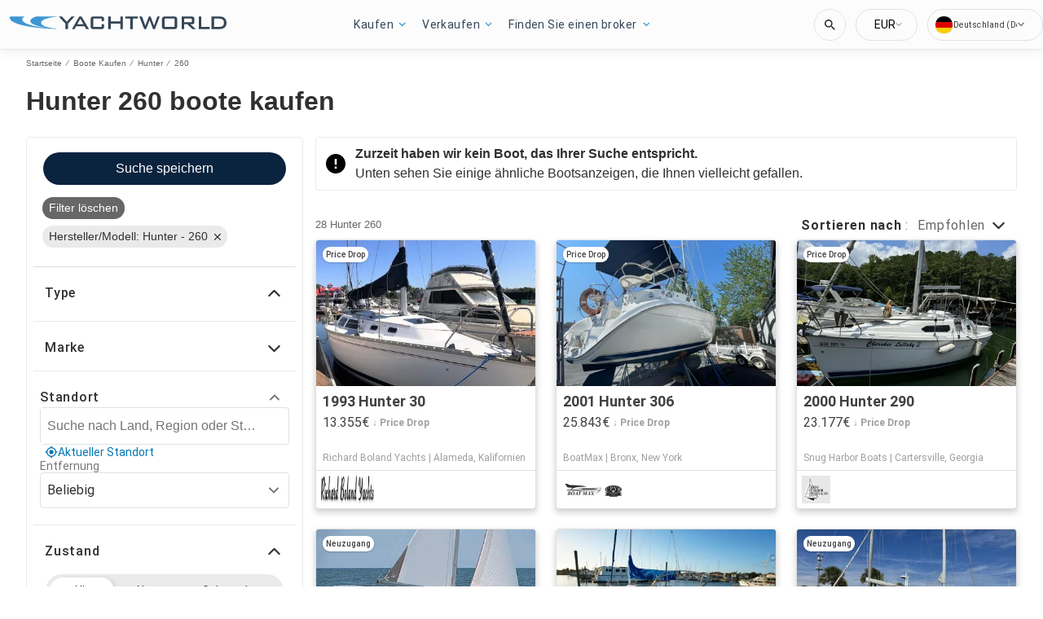

--- FILE ---
content_type: text/css
request_url: https://www.yachtworld.de/static/css/main.1f769de4.chunk.css
body_size: 18106
content:
.react-jw-player-container{display:flex;height:100%;margin:0 4em;width:100%}.react-jw-player-container>div{height:inherit;width:inherit;max-height:100%;max-width:100%}.react-jw-player-container>div>div.jwplayer.jw-flag-aspect-mode{height:inherit!important;width:inherit}.app-banner-top{display:none;position:absolute;z-index:99999;width:100%;background:var(--wl-background-color-fourteen);padding:10px 15px;box-sizing:border-box;align-items:center;font-family:var(--wl-font-family-default);height:50px;top:0;left:0}.app-banner-top.is-visible{display:flex}.app-banner__logo-top{margin-left:15px;width:32px;height:32px}.app-banner__text-top{margin-left:10px;margin-right:10px}.app-banner__title{font-weight:700}.app-banner__sub-title-top,.app-banner__title{display:block;font-size:var(--wl-font-size-xx-small);color:var(--wl-text-color-fourteen);line-height:var(--wl-font-size-small)}.app-banner__sub-title-top{font-weight:400}.app-banner__button-top{margin-left:auto;font-weight:700;color:var(--wl-content-background-color-default);padding:6px 10px;border:0;background:var(--wl-background-color-fifteen);border-radius:4px;font-size:var(--wl-font-size-xx-small);line-height:var(--wl-font-size-small);cursor:pointer}.app-banner-overlay{display:none;position:fixed;z-index:99999;width:100%;background:var(--wl-background-opaque-default);padding:16px;box-sizing:border-box;align-items:center;font-family:var(--wl-font-family-default);height:280px;bottom:0}.app-banner-overlay.is-visible{display:flex;flex-direction:column}.app-banner__logo-overlay{margin-top:8px;height:96px;width:96px}.app-banner__text-overlay{margin-top:12px;text-align:center}.app-banner__sub-title-overlay{display:block;font-size:var(--wl-font-size-xx-small);color:var(--wl-text-color-fourteen);font-weight:400;line-height:var(--wl-font-size-small);margin-top:4px}.app-banner__button-overlay{font-weight:700;color:var(--wl-content-background-color-default);padding:8px 0;border:0;background:var(--wl-background-color-fifteen);border-radius:4px;font-size:var(--wl-font-size-small);line-height:var(--wl-font-size-small);cursor:pointer;width:100%;margin-top:10px;text-align:center}span.app-banner__close{color:var(--wl-text-color-link);cursor:pointer;font-size:var(--wl-font-size-xx-small);margin-top:10px;text-decoration:underline}.animate{top:50px!important}.cookie-message{position:fixed;background:rgba(0,0,0,.8588235294117647);bottom:0;left:auto;top:auto;transform:none;width:100%;z-index:9999;box-sizing:border-box}.cookie-close{width:auto;position:absolute;top:5px;right:5px;padding:2px 4px;cursor:pointer;border:none;height:30px;width:30px;background:url(//static/media/ModalCloseButton.b9e27386.svg) no-repeat 50%}.cookie-close:hover{background-color:hsla(0,0%,100%,.2)}.cookie-message-container{padding:20px;display:flex;flex-direction:row;justify-content:space-between;align-items:center}.cookie-message-text{color:#fff;width:auto;padding:0;margin:0;font-size:14px;line-height:18px}.cookie-message-button-wrapper{display:flex;flex-direction:row;justify-content:space-between;align-items:center;flex-shrink:0;flex-flow:nowrap}.cookie-message-link{color:#fff;font-weight:700;text-decoration:underline}.cookie-message-button{color:#000;background:#fff;border-radius:4px;cursor:pointer;padding:8px;white-space:nowrap;box-shadow:none;border:none;text-shadow:none;-webkit-appearance:none;width:100%}.cookie-message-button:first-of-type{margin:0 20px;background:transparent;color:#fff;border:1px solid #fff}.cookie-message:not(.show),.cookie-message>div:not(.cookie-message-container){display:none}@media only screen and (max-width:1439px){.cookie-message-button-wrapper{display:flex;flex-direction:column-reverse;justify-content:space-between;align-items:center;margin:0 0 0 20px}.cookie-message-button:first-of-type{margin:20px 0 0}}@media only screen and (max-width:767px){.cookie-message-container{flex-direction:column;justify-content:flex-start;align-items:center}.cookie-message-button-wrapper{display:flex;flex-direction:row;justify-content:space-between;align-items:flex-end;margin:10px 0 0;width:100%}.cookie-message-button:first-of-type{margin:0 20px 0 0}@keyframes slideIn{0%{margin-bottom:-260px}to{margin-bottom:0}}.cookie-message{position:fixed;background:rgba(0,0,0,.8588235294117647);bottom:0;left:auto;top:auto;transform:none;width:auto;z-index:9999;box-sizing:border-box;border-radius:16px 16px 0 0;animation:slideIn .4s;animation-timing-function:ease}.cookie-message-text-wrapper .read-more-target{opacity:0;max-height:0;font-size:0;transition:.25s ease}.cookie-message-text-wrapper .read-more-target.show{opacity:1;font-size:inherit;max-height:999em}.read-more-trigger{cursor:pointer;display:inline-block!important;padding:0 .5em;color:#fff;text-decoration:underline;font-size:.9em;line-height:2}}.content{background-color:var(--wl-background-color-default);clear:both}.disable-actions{pointer-events:none;opacity:.5}.disable-actions:has(.mobile-search-filters){opacity:unset}.page-header,.page-header-container{--header-mobile-bg-color:var(--wl-header-background-color);--header-nav-open-mobile-bg-color:var(--header-mobile-bg-color);--new-header-top-bg-color:var(--wl-background-color-four);--new-header-bottom-bg-color:var(--wl-content-background-color-default);--new-header-mobile-bg-color:var(--new-header-top-bg-color);--new-header-links-bg-color:hsla(0,0%,100%,0.5);--new-header-links-text-color:var(--wl-text-color-one);--new-header-links-hover-bg-color:var(--wl-header-hover-background-color);--new-header-links-hover-text-color:var(--wl-header-hover-text-color);--new-header-links-hover-decoration-color:var(--wl-background-color-four);--new-header-mobile-links-text-color:var(--wl-text-color-four);--new-header-mobile-links-bg-color:hsla(0,0%,100%,0.5);--new-header-droplist-text-color:var(--wl-text-color-one);--new-header-droplist-hover-text-color:var(--wl-header-hover-text-color);--new-header-keyword-search-border-size:none;--new-header-keyword-search-border-color:var(--wl-border-color-default)}#main-nav.nav-open{background:var(--header-nav-open-mobile-bg-color)}header.main{width:100%;min-height:51px;height:51px;min-width:170px;text-align:center;z-index:1003;display:flex;align-items:center;justify-content:center}header.main .logo,header.main .logo-mobile,header.main .logo-nav{width:162px;object-fit:contain}header.main .logo-mobile-link,header.main .logo-nav-link{display:none}button.navbar-toggle,button.navbar-toggle:active{width:35px;height:33px;background:none;border-radius:6px;border:1px solid var(--wl-border-color-ten);position:absolute;left:8px;cursor:pointer;padding:0}button.navbar-toggle:after{content:"";background-repeat:no-repeat;background-color:initial;height:13px;width:13px;display:block;position:absolute;top:1px;bottom:0;left:0;right:0;margin:auto}button.navbar-toggle .icon-bar,button.navbar-toggle:active .icon-bar{border-radius:4px;display:block;height:2px;width:13px;background-color:var(--wl-header-button-background-color);margin:0 auto 2px}#main-nav{opacity:1;background:var(--wl-header-background-color);min-height:100%;display:block;width:260px;left:-260px;top:0;position:fixed;transition:transform .3s ease;z-index:101}#main-nav:after{display:table;clear:both;content:""}#main-nav ul{list-style:none;margin:0;padding-left:12px}#main-nav ul li{line-height:var(--wl-line-height-medium);padding:0}#main-nav ul a{color:var(--wl-header-text-color);padding:4px 0;display:inline-block}#main-nav ul li.has-children>a:after{border:solid var(--wl-brand-color-one);border-width:0 2px 2px 0;display:inline-block;padding:2px;content:"";height:2px;width:2px;transform:rotate(45deg);margin-left:7px;margin-bottom:2px}#main-nav ul.drop-list{margin:0 0 15px;padding:0;float:left;transition:all .3s ease;position:relative;width:100%}#main-nav ul.drop-list li{margin-left:20px}#main-nav ul.drop-list li a{color:var(--new-header-droplist-text-color)}#main-nav ul.drop-list li a:hover{color:var(--new-header-droplist-hover-text-color);text-decoration:underline}#main-nav.nav-open ul.drop-list li a{color:var(--new-header-mobile-links-text-color)}.nav-slide{transition:transform .3s ease}#main-nav.nav-open,#main-nav.nav-open+.nav-slide{transform:translateX(260px)}#hdr-page-hdr.page-header:has(>#main-nav.nav-open){background-color:rgba(0,0,0,.75);height:100%;left:0;overflow-x:hidden;position:fixed;top:0;transition:.5s;width:100%;z-index:151}.right-nav{display:inline-flex;float:right;line-height:4em;right:0;margin-top:-61px;position:relative}.right-nav .cta-wrapper{align-items:center;align-self:center;border:none;width:-webkit-fill-available;white-space:nowrap;margin-right:30px;z-index:1001}.right-nav .cta-wrapper .nav-cta{padding:6%;width:-webkit-max-content;width:max-content;line-height:30px;background:var(--wl-background-color-seventeen);border-radius:4px;color:var(--wl-text-color-four);font-weight:900}.header-login{display:none}.new-header button.navbar-toggle,.new-header button.navbar-toggle:active{border:none;left:auto;right:12px}.new-header button.navbar-toggle:after{height:30px;width:30px}.new-header #main-nav.nav-open,.new-header #main-nav.nav-open~.right-nav{transform:translateX(100%)}.new-header #main-nav.nav-open+.nav-slide{transform:none}.new-header #main-nav{background-color:var(--new-header-top-bg-color);min-height:auto;display:block;width:100%;left:-100%;top:111px}.new-header #main-nav ul{background-color:var(--new-header-mobile-links-bg-color);padding-bottom:12px}.new-header #main-nav ul a{color:var(--new-header-mobile-links-text-color);padding:12px}.new-header .right-nav{background-color:var(--new-header-mobile-bg-color);flex-direction:row-reverse;position:relative;min-height:60px;height:60px;top:51px;transition:transform .3s ease;justify-content:space-between;align-items:center;padding:0 20px;float:none;left:-100%}.new-header .cta-wrapper{margin:0;width:auto}.new-header .right-nav .cta-wrapper .nav-cta{padding:10px 14px;font-weight:700;line-height:13px;font-size:var(--wl-font-size-x-small)}.new-header #main-nav ul li.has-children>a:after,.new-header li ul{display:none}.new-header .header-login{align-items:center;color:var(--wl-text-color-four);font-size:var(--wl-font-size-xx-small);font-weight:400}.new-header .header-login-icon{display:grid;grid-template-rows:1fr 1fr;grid-row-gap:1px;row-gap:1px;justify-items:center;margin-right:8px}.new-header .header-login-head{content:"";width:8px;height:8px;border-radius:50%;background-color:var(--wl-text-color-four)}.new-header .header-login-body{width:14px;height:7px;border-radius:7px 7px 0 0;background-color:var(--wl-text-color-four)}.page-header .keyword-container-desktop{width:290px;margin-right:16px;border-radius:4px;border:var(--new-header-keyword-search-border-size) solid var(--new-header-keyword-search-border-color)}.page-header .keyword-container-desktop,.page-header .keyword-container-mobile{height:25px;padding:0 8px;background:var(--wl-content-background-color-default)}.page-header .keyword-container-mobile{display:none;width:-webkit-fill-available;margin:0 12px 10px;border-radius:4px;border:1px solid var(--wl-border-color-default)}@media screen and (min-width:970px){.page-header-container{position:relative;width:100%;background:var(--wl-header-background-color);z-index:1000}.page-header{position:relative;max-width:var(--wl-max-header-width);margin:0 auto}header.main{height:61px;width:auto;text-align:left;position:absolute;top:0;left:0!important;background:0 0}header.main .logo{top:0}button.navbar-toggle,button.navbar-toggle:active{display:none}#main-nav{background:var(--wl-header-background-color);min-height:62px;border:none;width:auto;position:relative;opacity:1!important;left:0;z-index:1002}#main-nav ul a{font-weight:700}#main-nav ul li{float:left;line-height:1.1em;width:auto;position:relative}#main-nav ul li.nav-left{margin-top:0}#main-nav>ul{margin-left:auto;width:80%}#main-nav>ul>li>a{margin-left:0;padding:22px 12px 23px}#main-nav>ul>li{transition:background-color .3s}#main-nav>ul>li:hover{background:var(--new-header-links-hover-bg-color)}#main-nav ul li.has-children>a:after{border-color:var(--wl-border-color-ten);transition:border-color .3s}#main-nav ul.drop-list{background:var(--wl-header-background-color);border:1px solid var(--wl-border-color-eleven);box-shadow:0 5px 15px rgba(34,34,34,.5);border-radius:4px;left:0;position:absolute;width:220px;opacity:0;clip:rect(0,0,0,0);transition:opacity .3s,clip 0ms linear .3s}#main-nav>ul>li.has-children:last-of-type ul{left:auto;right:0}#main-nav>ul>li.has-children:last-of-type ul:before{left:auto;right:52px}#main-nav ul li:hover .drop-list{clip:rect(-10px,500px,500px,0);opacity:1;transition:opacity .3s,clip 0ms linear 0ms}#main-nav ul li .drop-list:before{content:"";position:absolute;top:-6px;left:52px;display:block;width:0;border:none;background:var(--wl-header-background-color);border:solid hsla(0,0%,100%,.1);border-width:0 1px 1px 0;display:inline-block;padding:1px;height:8px;width:8px;transform:rotate(-135deg);margin-left:10px;margin-bottom:2px}#main-nav ul li .drop-list li{margin-left:0;margin-right:0;border-top:1px solid hsla(0,0%,100%,.07);width:100%}#main-nav ul.drop-list li:first-child{border:none}#main-nav ul.drop-list li a{padding:4px 0;display:block;margin:7px 4px}#main-nav ul li.titles+li{border-top:none}.page-header-container.new-header{background:linear-gradient(0deg,var(--new-header-bottom-bg-color) 50%,var(--new-header-top-bg-color) 0)}.new-header .page-header{display:flex;flex-direction:column-reverse}.new-header #main-nav{position:static;display:flex;justify-content:flex-end;background:var(--new-header-bottom-bg-color);min-height:60px;height:60px;border:none;width:auto;overflow-y:visible}.new-header #main-nav>ul{background-color:var(--new-header-links-bg-color);margin-right:12px;margin-bottom:0;width:auto}.new-header #main-nav ul.drop-list{background-color:var(--wl-content-background-color-default);border-radius:0}.new-header #main-nav ul a{color:var(--new-header-links-text-color);padding:22px 12px 23px;font-weight:400}.new-header #main-nav ul a:hover{color:var(--new-header-links-hover-text-color)}.new-header #main-nav>ul>li:hover{box-shadow:inset 0 -4px 0 var(--new-header-links-hover-decoration-color);transition:.3s}.new-header #main-nav ul li:hover .drop-list{margin-top:-1px;z-index:999}.new-header #main-nav ul li .drop-list:before{display:none}.new-header li ul{display:block}.new-header .main.nav-slide{position:static;margin-bottom:-60px;justify-content:start;margin-left:32px;height:60px;min-height:60px;width:200px;@media (min-width:1504px){margin-left:0}@media (max-width:1024px){margin-left:24px}@media (max-width:600px){margin-left:16px}}.new-header .right-nav{background-color:var(--new-header-top-bg-color);position:static;margin:0;justify-content:end;padding:0 25px}.new-header .header-login{margin-right:16px}.new-header .cta-wrapper{margin-left:20px}}@media screen and (min-width:1142px){header.main{min-width:200px}#main-nav>ul{float:left;margin-left:200px;width:auto}#main-nav>ul>li>a{margin-left:0;padding:22px 18px 23px}}@media screen and (max-width:1280px){.right-nav .cta-wrapper{display:none}.new-header .right-nav .cta-wrapper{display:block}}@media screen and (max-width:969px){#main-nav.nav-open~.logo-mobile-link{display:none}#main-nav.nav-open~.logo-nav-link{display:block}header.main{background:var(--header-mobile-bg-color);z-index:100}header.main .logo-link{display:none}header.main .logo-mobile-link{display:block}.right-nav{display:flex;margin-top:-51px;position:fixed;z-index:102}.new-header #main-nav{height:calc(100% - 111px);overflow-y:scroll}.new-header li ul{display:contents}.page-header .keyword-container-mobile{display:block}.page-header .keyword-container-desktop{display:none}}.keyword-search button.keyword-button{border:none;cursor:pointer;padding:0;margin:0 5px 0 0;height:auto;width:13px;height:13px;line-height:0;outline:none;fill:none;background:url(/static/media/search-mini.53f852f2.svg) no-repeat 50%}.lang-menu>div{margin:0;padding:0;border-width:0;background:transparent;display:block}.keyword-search input[type=search]::-webkit-search-cancel-button,.keyword-search input[type=search]::-webkit-search-decoration,.keyword-search input[type=search]::-webkit-search-results-button,.keyword-search input[type=search]::-webkit-search-results-decoration{-webkit-appearance:none}.header-v2 header.main{padding-left:12px}.header-v2 .keyword-container-desktop{display:none}button.keyword-reset{display:none;border-width:0;outline:none;box-sizing:border-box;padding:0;margin:0}.header-v2 .keyword-search form{order:1}.header-v2 .keyword-search button.keyword-button{border:none;cursor:pointer;padding:0;margin:0 5px 0 0;height:auto;width:13px;height:13px;line-height:0;outline:none;fill:none;background:url(/static/media/search-mini.53f852f2.svg) no-repeat 50%;order:2}.header-v2.page-header-container{height:60px;background-color:var(--yw-header-v2-background-color-one);box-shadow:0 .1px 11px 2px var(--yw-header-v2-shadow-one);border-bottom:1px solid var(--wl-border-color-fourteen)}.header-v2 #main-nav,.header-v2 .right-nav{background-color:unset}.header-v2 .page-header{max-height:60px;box-sizing:border-box;padding:5px 0;box-shadow:unset}.header-v2 .page-header .keyword-container-desktop{background:var(--wl-content-background-color-default);width:161px;height:40px;border-radius:100px;border:1px solid var(--yw-header-v2-border-color-one);box-shadow:0 2px 3px 0 var(--wl-box-shadow-eight) inset;overflow:hidden;padding:5px 8px 5px 10px;box-sizing:border-box;margin-right:12px}.header-v2 .page-header .keyword-container-desktop.keyword-container-circle{background:var(--yw-header-v2-background-color-one);width:39px;height:39px;border:1px solid var(--wl-border-color-thirteen);box-shadow:unset;transition:width .3s ease-in-out,padding .3s ease-in-out;padding:0}.header-v2 .page-header .keyword-container-desktop.keyword-container-circle button.keyword-button{margin:0;width:37px;height:37px}.header-v2 .page-header .keyword-container-desktop.keyword-container-circle:has(button.keyword-button:focus),.header-v2 .page-header .keyword-container-desktop.keyword-container-circle:has(input.keyword-input:focus),.header-v2 .page-header .keyword-container-desktop.keyword-container-circle:hover{width:161px;padding-left:12px}.header-v2 .keyword-search input.keyword-input{background-color:unset;width:100%}.header-v2 .keyword-search input.keyword-input,.header-v2 .keyword-search input.keyword-input::-moz-placeholder,.header-v2 .keyword-search input.keyword-input::placeholder{color:var(--wl-text-color-twenty-two);font-family:"Roboto",sans-serif;font-weight:400;font-size:14px;opacity:1}.header-v2 .lang-switcher{display:flex;grid-gap:4px;gap:4px;width:142px;height:39px;border-radius:100px;padding:4px 8px;box-sizing:border-box;border:1px solid var(--wl-border-color-thirteen);margin:0}.header-v2 .lang-switcher:after{content:"";display:block;width:10px;height:6px;background:url("data:image/svg+xml;charset=utf-8,%3Csvg width='8' height='6' fill='none' xmlns='http://www.w3.org/2000/svg'%3E%3Cpath d='M4 5.47l4-4-.94-.94L4 3.583.94.53 0 1.47l4 4z' fill='%23676767'/%3E%3C/svg%3E") 50% no-repeat}.header-v2 .lang-switcher .flag{width:21px;height:21px;padding:0;display:block;border-radius:21px;overflow:hidden;border:1px solid var(--yw-header-v2-border-color-two);background-position:50%;background-size:cover}.header-v2 .lang-switcher .flag.US{background:url("data:image/svg+xml;charset=utf-8,%3Csvg width='21' height='21' viewBox='0 0 16 16' fill='none' xmlns='http://www.w3.org/2000/svg'%3E%3Cg opacity='.9' clip-path='url(%23clip0_393_1969)'%3E%3Cpath d='M8 16A8 8 0 108 0a8 8 0 000 16z' fill='%23F0F0F0'/%3E%3Cpath d='M7.652 8H16a8.01 8.01 0 00-.276-2.087H7.652V8zM7.652 3.826h7.174A8.041 8.041 0 0012.98 1.74H7.652v2.087zM8 16c1.883 0 3.613-.65 4.98-1.74H3.02A7.966 7.966 0 008 16zM1.174 12.174h13.652a7.953 7.953 0 00.898-2.087H.276c.2.744.505 1.445.898 2.087z' fill='%23D80027'/%3E%3Cpath d='M3.706 1.25h.729l-.678.492.259.797-.678-.493-.679.493.224-.689a8.044 8.044 0 00-1.551 1.73h.233l-.431.313a7.984 7.984 0 00-.194.342l.206.635-.384-.28C.666 4.793.579 5 .5 5.211l.227.7h.838l-.678.492.26.797-.679-.493-.406.295C.022 7.33 0 7.662 0 8h8V0C6.42 0 4.946.458 3.706 1.25zm.31 5.95l-.678-.493-.679.493.26-.797-.679-.493h.839l.259-.797.259.797h.838l-.678.493.259.797zm-.26-3.128l.26.798-.678-.493-.679.493.26-.798-.679-.492h.839l.259-.797.259.797h.838l-.678.492zM6.887 7.2l-.679-.493-.678.493.26-.797-.679-.493h.838l.26-.797.258.797h.838l-.678.493.26.797zm-.26-3.128l.26.798-.679-.493-.678.493.26-.798-.679-.492h.838l.26-.797.258.797h.838l-.678.492zm0-2.33l.26.797-.679-.493-.678.493.26-.797-.679-.493h.838l.26-.797.258.797h.838l-.678.493z' fill='%230052B4'/%3E%3C/g%3E%3Cdefs%3E%3CclipPath id='clip0_393_1969'%3E%3Cpath fill='%23fff' d='M0 0h16v16H0z'/%3E%3C/clipPath%3E%3C/defs%3E%3C/svg%3E") no-repeat}.header-v2 .lang-switcher .flag.DK{background-image:url(/static/media/DK.c0523a20.svg)}.header-v2 .lang-switcher .flag.DE{background-image:url(/static/media/DE.1708c5f7.svg)}.header-v2 .lang-switcher .flag.AU{background-image:url(/static/media/AU.e3e582a6.svg)}.header-v2 .lang-switcher .flag.FR{background-image:url(/static/media/FR.71349a99.svg)}.header-v2 .lang-switcher .flag.UK{background-image:url(/static/media/UK.5aa2f382.svg)}.header-v2 .lang-switcher .flag.ES{background-image:url(/static/media/ES.d0c4a613.svg)}.header-v2 .lang-switcher .flag.FI{background-image:url(/static/media/FI.e6682c3f.svg)}.header-v2 .lang-switcher .flag.IT{background-image:url(/static/media/IT.3094e877.svg)}.header-v2 .lang-switcher .flag.NL{background-image:url(/static/media/NL.c1491e99.svg)}.header-v2 .lang-switcher .flag.NO{background-image:url(/static/media/NO.6af4898b.svg)}.header-v2 .lang-switcher .flag.SE{background-image:url(/static/media/SE.34559b63.svg)}.header-v2 .lang-switcher span{width:78px;overflow:hidden;text-wrap:wrap;margin:0;font-family:"Roboto",sans-serif;font-weight:400;font-size:10px;letter-spacing:.45px;line-height:11.72px}.header-v2 .lang-menu{margin-right:0;margin-top:15px;width:184px;border-radius:6px;padding:4px 0;border:1px solid var(--wl-border-color-thirteen);background-color:var(--wl-content-background-color-default);box-shadow:0 0 8px 0 var(--yw-header-v2-shadow-two);display:flex;grid-gap:8px;gap:8px;margin-top:25px}.header-v2 .lang-menu>div{max-height:70vh;overflow-y:auto}.header-v2 #main-nav.nav-open~.right-nav .lang-menu{right:-37px;margin-top:5px}.header-v2 .lang-menu.lang-menu-hide{display:none}.header-v2 .lang-menu a{padding:7px 8px;height:35px;box-sizing:border-box;position:relative;z-index:2;line-height:20px;vertical-align:middle;font-family:"Roboto",sans-serif;font-weight:400;font-size:12px;color:var(--wl-text-color-twenty-two)}.header-v2 .lang-menu a div{display:inline-block;vertical-align:middle;margin-top:auto;margin-bottom:auto;margin-right:8px}.header-v2 .lang-menu:before{height:12px;top:-8px;right:41px;background:url('data:image/svg+xml;charset=utf-8,<svg width="22" height="9" fill="none" xmlns="http://www.w3.org/2000/svg"><path d="M11 0L.608 9h20.784L11 0z" fill="%23fff"/></svg>') no-repeat;overflow:hidden;z-index:1;border:unset;left:unset}.header-v2 .lang-menu:after,.header-v2 .lang-menu:before{content:"";width:24px;position:absolute;display:block;margin:0}.header-v2 .lang-menu:after{height:24px;top:-5px;right:42px;background:transparent;rotate:45deg;box-shadow:0 0 8px 0 var(--yw-header-v2-shadow-two);z-index:-1}.header-v2 #main-nav{padding:0 315px 0 266px}.header-v2 #main-nav,.header-v2 #main-nav>ul{display:flex;justify-content:center;align-items:center}.header-v2 #main-nav>ul{padding-left:0;grid-gap:2.85714%;gap:2.85714%;height:100%;margin:0;width:100%;max-width:600px}.header-v2 #main-nav>ul>li:hover{background-color:unset}.header-v2 #main-nav>ul>li>a{font-family:"Roboto",sans-serif;font-weight:400;font-size:14px;color:var(--yw-header-v2-text-color-one);padding-right:15px;letter-spacing:.45px;text-wrap:nowrap;background:url("data:image/svg+xml;charset=utf-8,%3Csvg width='9' height='6' fill='none' xmlns='http://www.w3.org/2000/svg'%3E%3Cpath d='M4.5 5.47l4-4-.94-.94L4.5 3.583 1.44.53l-.94.94 4 4z' fill='%233597D3'/%3E%3C/svg%3E") 100% no-repeat}.header-v2 #main-nav>ul>li>a:hover{cursor:pointer}.header-v2 #main-nav ul li .drop-list{padding:8px 16px 4px;border-radius:4px;background-color:var(--yw-header-v2-background-color-one);box-shadow:0 5px 15px 0 var(--wl-box-shadow-eight);border:unset;width:auto;height:auto;max-width:250px;min-width:80px}.header-v2 #main-nav ul li .drop-list li{margin:0;padding:0;height:auto}.header-v2 #main-nav ul li .drop-list li a{font-family:"Roboto",sans-serif;font-weight:400;font-size:14px;letter-spacing:.45px;text-wrap:nowrap;color:var(--yw-header-v2-text-color-two);cursor:pointer;line-height:16px;margin:0;height:auto;padding:4px 8px 8px}.header-v2 #main-nav ul li .drop-list li a:hover{text-decoration:underline}.header-v2 .currency-picker{display:flex;margin-right:12px;position:relative;z-index:2001}@media screen and (min-width:970px){.header-v2 header.main{top:5px}.header-v2 .keyword-container-desktop{display:block}.header-v2 .right-nav .lang-wrapper{padding:0;margin:0;border-width:0}.header-v2 #main-nav>ul>li{&.has-children:last-of-type ul{right:0;left:auto}}}@media screen and (max-width:1193px){.header-v2 div.lang-switcher>span{display:block}}@media screen and (max-width:1190px){.header-v2 #main-nav{padding-left:200px}}@media screen and (max-width:1024px){.header-v2 header.main{width:45px;min-width:45px}.header-v2 #main-nav{padding-left:50px}.header-v2 .logo-link{display:none}.header-v2 header.main .logo-mobile-link{display:block;background:url("data:image/svg+xml;charset=utf-8,%3Csvg width='37' height='9' viewBox='0 0 38 10' fill='none' xmlns='http://www.w3.org/2000/svg'%3E%3Cpath d='M37.037 9.872v-.23c-13.854-1.158-15.88-6.083-6.609-8.374 1.88-.48 4.13-.837 6.609-1.03v-.23H20.765c-2.89 1.004-4.572 2.217-4.572 3.523 0 2.463 5.998 4.598 14.739 5.632C18.668 8.195 9.86 5.539 9.86 2.413c0-.842.645-1.652 1.824-2.405H.329C.112.376 0 .753 0 1.132c0 4.603 16.307 8.377 37.037 8.737' fill='%233E96D2'/%3E%3C/svg%3E") no-repeat -1.5px;width:38px;height:38px}.header-v2 header.main .logo-mobile-link img{display:none}}@media screen and (max-width:995px){.header-v2 .right-nav .lang-wrapper{padding:0;margin:0;border-width:0}}@media screen and (max-width:969px){.header-v2 .currency-picker,.header-v2 div.lang-switcher>span{display:none}.header-v2+.content.nav-slide .filter-v2.mobile-search-filters .filter-header-light .filter-button,.header-v2+.content.nav-slide .filter-v2.mobile-search-filters .filter-header-light .search-tools.sort,.header-v2+.content.nav-slide .filter-v2.mobile-search-filters .mobile-filter-header .search-alerts-container{background-color:var(--yw-header-v2-background-color-one)}.header-v2+.content.nav-slide .filter-v2.mobile-search-filters .filter-header-light .filter-button:before,.header-v2+.content.nav-slide .filter-v2.mobile-search-filters .filter-header-light .search-tools.sort .header.sort-title:before,.header-v2+.content.nav-slide .filter-v2.mobile-search-filters .mobile-filter-header .search-alerts-container .search-alerts-button:before{display:none}.header-v2+.content.nav-slide .filter-v2.mobile-search-filters .filter-header-light .filter-button,.header-v2+.content.nav-slide .filter-v2.mobile-search-filters .filter-header-light .search-tools.sort .tool-set .header span.sort-title-header>a,.header-v2+.content.nav-slide .filter-v2.mobile-search-filters .mobile-filter-header .search-alerts>.search-alerts-button{font-family:"Roboto",sans-serif;font-weight:700;font-size:16px;line-height:20px}.header-v2 header.main{box-sizing:border-box;background:var(--yw-header-v2-background-color-one)}.header-v2 .page-header,.header-v2.page-header-container{height:54px;box-sizing:border-box}.header-v2 .page-header .keyword-container-mobile{display:block;width:38px;margin-right:50px;margin-left:auto;margin-bottom:0;border-width:0;box-sizing:border-box;overflow:hidden;transition:width .1s ease-in-out,border-radius .1s ease-in-out,box-shadow .1s ease-in-out;background-color:var(--yw-header-v2-background-color-one)}.header-v2 .page-header .keyword-container-mobile:has(button.keyword-button:focus),.header-v2 .page-header .keyword-container-mobile:has(button.keyword-reset:focus),.header-v2 .page-header .keyword-container-mobile:has(input.keyword-input:focus){width:calc(100% - 100px);border:1px solid var(--yw-header-v2-border-color-three);box-shadow:0 2px 3px 0 var(--wl-box-shadow-eight) inset;border-radius:100px;transition:all .1s cubic-bezier(.58,0,.19,1)}.header-v2 .page-header .keyword-container-mobile:has(button.keyword-button:focus) .keyword-search,.header-v2 .page-header .keyword-container-mobile:has(button.keyword-reset:focus) .keyword-search,.header-v2 .page-header .keyword-container-mobile:has(input.keyword-input:focus) .keyword-search{padding-left:38px;width:100%}.header-v2 .keyword-search{padding-left:38px;padding-right:10px;position:relative;background:unset;box-sizing:border-box}.header-v2 .keyword-search form{display:block;height:100%}.header-v2 .keyword-search form input{height:100%}.header-v2 .keyword-container-mobile{padding:0}.header-v2 .keyword-container-mobile button.keyword-reset{display:none}.header-v2 .keyword-container-mobile .keyword-search button.keyword-button{position:absolute;left:0;top:0;cursor:pointer;width:38px;height:38px;margin-right:0}.header-v2 .keyword-search input.keyword-input{flex:1 1;transition:all .1s ease-in-out}.header-v2 .keyword-search form{display:flex;align-items:center;justify-content:space-between;flex-grow:unset;width:100%;overflow:hidden}.header-v2 .keyword-search button.keyword-button:focus~form input.keyword-input,.header-v2 .page-header .keyword-container-mobile:has(button.keyword-reset:focus) form input.keyword-input{display:inline-block;transition:all .1s cubic-bezier(.58,0,.19,1)}.header-v2 .keyword-search button.keyword-reset{display:inline-block;width:18px;height:18px;background:url("data:image/svg+xml;charset=utf-8,%3Csvg width='18' height='18' fill='none' xmlns='http://www.w3.org/2000/svg'%3E%3Ccircle cx='9' cy='9' r='9' fill='%23F3F6F6'/%3E%3Cpath fill-rule='evenodd' clip-rule='evenodd' d='M9.955 9l2.884-2.884.595-.595a.225.225 0 000-.318l-.636-.637a.225.225 0 00-.318 0L9 8.046l-3.48-3.48a.225.225 0 00-.317 0l-.637.636a.225.225 0 000 .318L8.046 9l-3.48 3.48a.225.225 0 000 .318l.636.636c.088.088.23.088.318 0L9 9.954l2.885 2.885.595.595c.087.088.23.088.318 0l.636-.636a.225.225 0 000-.318L9.954 9z' fill='%230D2943'/%3E%3C/svg%3E") no-repeat 50% var(--yw-header-v2-background-color-two);cursor:pointer;border-radius:100px;line-height:0;color:transparent}.header-v2 .keyword-search input.keyword-input:focus{width:calc(100% - 48px);transition:all .1s cubic-bezier(.58,0,.19,1)}.header-v2 #main-nav{padding:0;background:var(--wl-content-background-color-default);overflow-y:auto;overflow-x:hidden}body:has(.header-v2 #main-nav.nav-open){overflow:hidden}.header-v2 #main-nav.nav-open{width:100%;height:100%;overflow-y:auto;display:block;padding:60px 0 0;background-color:var(--yw-header-v2-background-color-one)}.header-v2 #main-nav.nav-open>ul{display:block;max-width:unset;box-sizing:border-box}.header-v2 #main-nav.nav-open>ul>li.has-children{height:auto;border-bottom:1px solid var(--wl-border-color-fourteen);padding:4px 12px 4px 16px}.header-v2 #main-nav.nav-open>ul>li.has-children a{font-family:"Roboto",sans-serif;font-weight:700;font-size:16px;letter-spacing:.45px;color:var(--yw-header-v2-text-color-three);box-sizing:border-box;line-height:30px;padding:0}.header-v2 #main-nav.nav-open>ul>li:last-child{border-bottom:unset}.header-v2 #main-nav.nav-open>ul>li>a{display:block;background:unset}.header-v2 #main-nav.nav-open ul li .drop-list{padding:16px 20px 16px 12px;margin-bottom:0;width:100%;box-shadow:unset;float:none;background-color:unset}.header-v2 #main-nav.nav-open ul li .drop-list>li{margin-bottom:5px}.header-v2 #main-nav.nav-open>ul>li ul.drop-list a{font-family:"Roboto",sans-serif;font-weight:400;font-size:16px;color:var(--yw-header-v2-text-color-three)}.header-v2 .right-nav{display:none}.header-v2 button.navbar-toggle{right:0;left:unset;top:5px}.header-v2 .main.nav-slide a{margin-left:0;left:5px}.header-v2>.page-header:has(>#main-nav.nav-open){overflow:unset}.header-v2 .page-header .navbar-toggle{width:42px;height:38px;background:url("data:image/svg+xml;charset=utf-8,%3Csvg width='42' height='38' fill='none' xmlns='http://www.w3.org/2000/svg'%3E%3Cpath d='M13.5 13h15M13.5 19h15M13.5 25h15' stroke='%2335495D' stroke-width='2' stroke-linecap='round'/%3E%3C/svg%3E") no-repeat;background-color:initial;border-width:0}.header-v2 #main-nav.nav-open+.nav-slide .navbar-toggle{width:42px;height:38px;background:url("data:image/svg+xml;charset=utf-8,%3Csvg width='42' height='38' fill='none' xmlns='http://www.w3.org/2000/svg'%3E%3Cg clip-path='url(%23clip0_393_2660)'%3E%3Cpath d='M27.417 13.88l-1.297-1.297-5.12 5.12-5.12-5.12-1.297 1.297 5.12 5.12-5.12 5.12 1.297 1.297 5.12-5.12 5.12 5.12 1.297-1.297-5.12-5.12 5.12-5.12z' fill='%2335495D'/%3E%3C/g%3E%3Cdefs%3E%3CclipPath id='clip0_393_2660'%3E%3Cpath fill='%23fff' transform='translate(10 8)' d='M0 0h22v22H0z'/%3E%3C/clipPath%3E%3C/defs%3E%3C/svg%3E") no-repeat var(--wl-content-background-color-default);border-width:0}.header-v2 .page-header .navbar-toggle:after{display:none}.header-v2 #main-nav.nav-open+.nav-slide{transform:unset;position:absolute;top:0;left:0;width:100%;z-index:110;border-bottom:1px solid var(--wl-border-color-fourteen);height:54px;padding:0 4px;box-sizing:border-box}.header-v2 .page-header .main.nav-slide a{background-image:unset}.header-v2 .page-header:has(.keyword-container-mobile button.keyword-button:focus) .main.nav-slide a.logo-mobile-link,.header-v2 .page-header:has(.keyword-container-mobile button.keyword-reset:focus) .main.nav-slide a.logo-mobile-link,.header-v2 .page-header:has(.keyword-container-mobile input.keyword-input:focus) .main.nav-slide a.logo-mobile-link{background:url("data:image/svg+xml;charset=utf-8,%3Csvg width='37' height='9' viewBox='0 0 38 10' fill='none' xmlns='http://www.w3.org/2000/svg'%3E%3Cpath d='M37.037 9.872v-.23c-13.854-1.158-15.88-6.083-6.609-8.374 1.88-.48 4.13-.837 6.609-1.03v-.23H20.765c-2.89 1.004-4.572 2.217-4.572 3.523 0 2.463 5.998 4.598 14.739 5.632C18.668 8.195 9.86 5.539 9.86 2.413c0-.842.645-1.652 1.824-2.405H.329C.112.376 0 .753 0 1.132c0 4.603 16.307 8.377 37.037 8.737' fill='%233E96D2'/%3E%3C/svg%3E") no-repeat -1.5px;width:38px;height:40px;transition:all .1s cubic-bezier(.58,0,.19,1)}.header-v2 .page-header:has(.keyword-container-mobile button.keyword-button:focus) .main.nav-slide a.logo-mobile-link img,.header-v2 .page-header:has(.keyword-container-mobile button.keyword-reset:focus) .main.nav-slide a.logo-mobile-link img,.header-v2 .page-header:has(.keyword-container-mobile input.keyword-input:focus) .main.nav-slide a.logo-mobile-link img{display:none}.header-v2 .page-header .main.nav-slide a.logo-mobile-link{height:40px;width:168px;display:flex;align-items:center;position:absolute;z-index:1;top:5px;left:12px;background-color:var(--yw-header-v2-background-color-one);padding-right:0;transition:all .1s ease-in-out;overflow:hidden}@keyframes fade-in{0%{opacity:0}50%{opacity:0}to{opacity:1}}.header-v2 .page-header .main.nav-slide a.logo-mobile-link img{width:155px;height:17px;display:block;max-width:155px;animation-name:fade-in;animation-duration:.2s;margin-top:auto;margin-bottom:auto}.header-v2 #main-nav.nav-open~.right-nav{padding:0;display:block;overflow:unset;margin:0 45px 0 0}.header-v2 #main-nav.nav-open~.right-nav .lang-wrapper{padding:0;margin:0;border-width:0;min-height:unset;width:100%;position:relative;z-index:110}.header-v2 .lang-switcher{border-width:0;width:auto;height:auto;padding:10px}.header-v2 .lang-switcher .flag{width:16px;height:16px}.header-v2 .lang-switcher:after{display:none}.app-banner-top:has(+.header-v2){position:fixed;top:unset;bottom:0}.app-banner-top:has(+.header-v2) .app-banner__button-top{padding:12px 20px;border-radius:40px}}.luxury-header{position:-webkit-sticky;position:sticky;top:0;z-index:1001;width:100%;max-width:100%}.luxury-header:has(.language-currency-fullscreen),.luxury-header:has(.language-currency-modal),.luxury-header:has(.nav-toggle-menu:not(.nav-toggle-menu.hidden)){z-index:1002}@supports (-webkit-touch-callout:none){@media (max-width:1024px) and (hover:none) and (pointer:coarse){.luxury-header .nav-overlay.force{z-index:0!important}}@media screen and (max-width:768px){.luxury-header .language-currency-picker-container{padding-bottom:env(safe-area-inset-top)!important;height:80vh!important;height:80dvh!important}}}body:has(div.nav-overlay.force){touch-action:none}@media screen and (max-width:969px){body:has(div.tool-set.open) .luxury .mobile-refine-search-height{z-index:1001}}@media screen and (max-width:768px){.language-currency-fullscreen .language-currency-picker-container{height:unset;min-height:calc(95dvh - 24px - env(safe-area-inset-bottom));padding-bottom:72px!important}.nav-overlay{height:unset!important;min-height:110lvh}}footer.main-footer{background-color:var(--wl-footer-background-color)}footer.main-footer a{color:var(--wl-footer-link-color)}footer.main-footer ul{font-size:var(--wl-font-size-default);line-height:var(--wl-line-height-default);margin:0 0 30px;list-style:none;padding:0}footer.main-footer ul a{display:block;font-weight:400;padding:3px 0}footer.main-footer .copyright-info{color:var(--wl-footer-text-color);font-size:var(--wl-font-size-default);padding-top:15px;margin:0 auto 10px;text-align:center;border-top:1px solid var(--wl-border-color-default)}footer.main-footer div.footer-cmp,footer.main-footer div.footer-disclaimers-container{padding-bottom:15px}footer.main-footer div.footer-cmp,footer.main-footer nav.footer-disclaimers{text-align:center}footer.main-footer nav.footer-disclaimers ul{padding:15px 0}footer.main-footer ul a .adchoices-icon{width:14px;padding-left:4px;vertical-align:middle}@media screen and (min-width:500px){footer.main-footer ul{margin-right:1%}footer.main-footer nav.footer-disclaimers{margin:0 auto}footer.main-footer nav.footer-disclaimers ul{width:100%;margin:0}footer.main-footer nav.footer-disclaimers ul li{display:inline-block;margin-left:10px}}@media screen and (min-width:1360px){footer.main-footer div.footer-disclaimers-container{position:relative}footer.main-footer nav.footer-disclaimers{display:inline-block;text-align:center;width:100%}footer.main-footer nav.footer-disclaimers ul{padding:0}footer.main-footer div.footer-cmp{position:absolute;right:15px;top:50%;transform:translateY(-50%)}}.breadcrumb{list-style-type:none;overflow:hidden;margin:0;padding:7px 15px;color:var(--wl-text-color-five);font-size:var(--wl-font-size-xxx-small)}.breadcrumb li{float:left}.breadcrumb li .divider,.breadcrumb li a{color:var(--wl-text-color-five)}.breadcrumb li .divider{padding:0 6px}.breadcrumb li .divider-mobile{color:var(--wl-text-color-five);padding:0 5px;display:none}.breadcrumb li:not(:first-child){text-transform:capitalize}.breadcrumb li.make{text-transform:none}.error-msg-content{height:75vh;display:flex;justify-content:center;align-items:center}.error-msg{display:flex;flex-direction:column}:root{--wl-brand-color-one:#f1f1f1;--wl-brand-color-two:#666;--wl-brand-color-three:#fff;--wl-background-color-default:#eaeaea;--wl-content-background-color-default:#fff;--wl-preload-background-image:url([data-uri]) center center no-repeat var(--wl-content-background-color-default);--wl-background-color-one:#a0a0a0;--wl-background-color-two:#141414;--wl-background-color-three:#1e1e1e;--wl-background-color-four:#282828;--wl-background-color-five:#323232;--wl-background-color-six:#3c3c3c;--wl-background-color-seven:#464646;--wl-background-color-eight:#505050;--wl-background-color-nine:#000;--wl-background-color-nine-double:rgba(0,0,0,0.6);--wl-background-color-ten:rgba(0,0,0,0.6);--wl-background-color-eleven:#f0f8ff;--wl-background-color-twelve:#bdc3c7;--wl-background-color-thirteen:#ecf0f1;--wl-background-color-fourteen:#fcfcfc;--wl-background-color-fifteen:#5da773;--wl-background-color-sixteen:rgba(34,34,34,0.2);--wl-background-color-seventeen:#e28006;--wl-background-color-eighteen:#4a8ab0;--wl-background-color-nineteen:#3b96d2;--wl-background-color-twenty-three:#0a243f;--wl-background-color-twenty-two:#676767;--wl-button-disabled-background:grey;--tpp-button-pp-contact-background:var(--wl-background-color-one);--tpp-bdp-background-color:#f7f7f7;--tpp-srp-filters-background-color:#f7f7f7;--tpp-srp-filters-accent-color:#193a5c;--tpp-srp-filters-dropdown-background-color:#fff;--tpp-srp-filters-tool-set-background-color:#eaeaea;--yw-header-v2-background-color-one:#fcfcfc;--yw-header-v2-background-color-two:#f3f6f6;--wl-background-opaque-default:hsla(0,0%,100%,0.9);--wl-text-color-default:#333;--wl-text-color-link:#139af5;--wl-text-color-one:#d0d0d0;--wl-text-color-two:#171717;--wl-text-color-three:#212121;--wl-text-color-four:#2b2b2b;--wl-text-color-five:#353535;--wl-text-color-six:#3f3f3f;--wl-text-color-seven:#494949;--wl-text-color-eight:#535353;--wl-text-color-nine:#5d5d5d;--wl-text-color-ten:#676767;--wl-text-color-eleven:#717171;--wl-text-color-twelve:#7b7b7b;--wl-text-color-thirteen:#0d0d0d;--wl-text-color-fourteen:#373737;--wl-text-color-fifteen:#2b2b2b;--wl-text-color-sixteen:#fff;--wl-text-color-seventeen:#1261a2;--wl-text-color-eighteen:#33b96a;--wl-text-color-nineteen:#ed2e34;--wl-text-color-twenty:#3b96d2;--wl-text-color-twenty-one:#999;--wl-text-color-twenty-two:#303030;--wl-text-color-twenty-three:#bdc3c7;--wl-text-color-twenty-four:#080808;--wl-text-color-disabled:#fff;--wl-background-default-footer:#eaeaea;--tpp-bdp-text-color:#616161;--tpp-srp-filters-color:#303030;--tpp-srp-filters-mobile-filter-header-color:#0a243f;--yw-header-v2-text-color-one:#334557;--yw-header-v2-text-color-two:#07324f;--yw-header-v2-text-color-three:#35495d;--wl-text-color-invalid:#db1f22;--wl-text-secundary-color:#0a243f;--wl-border-color-default:#ccc;--wl-border-color-one:#111;--wl-border-color-two:#1b1b1b;--wl-border-color-three:#252525;--wl-border-color-four:#2f2f2f;--wl-border-color-five:#393939;--wl-border-color-six:#434343;--wl-border-color-seven:#4d4d4d;--wl-border-color-eight:#5d5d5d;--wl-border-color-nine:#676767;--wl-border-color-ten:hsla(0,0%,100%,0.8);--tpp-li-pp-border-color:#e28006;--wl-border-color-eleven:silver;--wl-border-color-twelve:#0a243f;--wl-border-color-thirteen:#dee2e3;--wl-border-color-fourteen:#eaeaea;--tpp-srp-filters-border-color:#dee2e3;--yw-header-v2-border-color-one:#f3f6f6;--yw-header-v2-border-color-two:#eff1f1;--yw-header-v2-border-color-three:#35495d;--wl-border-color-invalid:#db1f22;--wl-box-shadow-one:hsla(0,0%,100%,0.35);--wl-box-shadow-two:rgba(34,34,34,0.5);--wl-box-shadow-three:rgba(0,0,0,0.3);--wl-box-shadow-four:rgba(0,0,0,0.15);--wl-box-shadow-five:transparent;--wl-box-shadow-six:rgba(0,0,0,0.25);--wl-box-shadow-seven:#7d7d7d;--wl-box-shadow-eight:rgba(0,0,0,0.10196078431372549);--wl-box-shadow-nine:rgba(0,0,0,0.12156862745098039);--yw-header-v2-shadow-one:rgba(68,89,88,0.10980392156862745);--yw-header-v2-shadow-two:rgba(0,0,0,0.1803921568627451);--wl-header-background-color:var(--wl-brand-color-one);--wl-header-button-background-color:var(--wl-brand-color-one);--wl-header-text-color:var(--wl-brand-color-three);--wl-header-hover-text-color:var(--wl-background-color-four);--wl-header-hover-background-color:var(--wl-background-color-sixteen);--wl-blog-section-secondary-title-color:var(--wl-text-color-seventeen);--wl-footer-background-color:var(--wl-brand-color-three);--wl-footer-text-color:var(--wl-text-color-default);--wl-footer-link-color:var(--wl-text-color-link);--wl-price-text-color:var(--wl-text-color-eleven);--wl-service-text-color:var(--wl-text-color-two);--wl-pagination-text-color:var(--wl-text-color-five);--wl-input-box-border-color:var(--wl-border-color-default);--wl-font-family-default:"Lato",Arial,Helvetica,sans-serif;--wl-font-family-roboto:"Roboto",Arial,Helvetica,sans-serif;--wl-font-size-default:15px;--wl-line-height-default:122%;--wl-font-size-h1:2rem;--wl-font-size-h2:1.5rem;--wl-font-size-h3:1.2rem;--wl-font-size-h3-large:1.3rem;--wl-font-size-h4:1rem;--wl-font-size-xxl-large:100px;--wl-font-size-xl-large:42px;--wl-font-size-xxxxx-large:52px;--wl-font-size-xxxx-large:28px;--wl-font-size-xxx-large:26px;--wl-line-height-xxx-large:180%;--wl-font-size-xx-large:24px;--wl-line-height-xx-large:160%;--wl-font-size-x-large:20px;--wl-line-height-x-large:150%;--wl-font-size-large:18px;--wl-line-height-large:140%;--wl-font-size-medium:16px;--wl-line-height-medium:130%;--wl-font-size-small:14px;--wl-line-height-small:110%;--wl-font-size-x-small:13px;--wl-line-height-x-small:100%;--wl-font-size-xx-small:12px;--wl-line-height-xx-small:90%;--wl-font-size-xxx-small:10px;--wl-line-height-xxx-small:85%;--wl-height-sticky-footer:80px;--wl-max-content-width:1256px;--wl-max-header-width:1440px;--wl-content-currency-symbol:"$";--wl-quicksearch-t-height:306px;--wl-quicksearch-d-height:356px;--wl-listing-attribute-background-color:#e3f3ff;--wl-listing-attribute-text-color:#242424;--wl-text-bdp-color-link:#0077b3;--wl-text-bdp-color-link-hover:#21506f;--wl-text-bdp-color-breadcrumb:#404040;--wl-text-bdp-color-breadcrumb-mobile:#676767}body,button,html,input,textarea{font-family:var(--wl-font-family-default)}body,html{margin:0;font-size:var(--wl-font-size-default);line-height:var(--wl-line-height-default);color:var(--wl-text-color-default);height:100%}a{text-decoration:none}img{font-size:0;max-width:100%}[class*=" icon-"],[class^=icon-]{background:none;display:inherit;height:auto;line-height:inherit;margin-top:auto;vertical-align:inherit;width:inherit}.page-container>.content.nav-slide{margin-top:0;background-color:var(--wl-content-background-color-default)}.page-container>.content.nav-slide.with-sticky-contact{padding-bottom:var(--wl-height-sticky-footer)}@media (max-width:767px),screen and (min-width:970px){.page-container>.content.nav-slide.with-sticky-contact{padding-bottom:0}}.visuallyhidden{border:0!important;clip:rect(0 0 0 0)!important;height:1px!important;margin:-1px!important;overflow:hidden!important;padding:0!important;position:absolute!important;width:1px!important}#truste-consent-button,#truste-consent-required,#truste-show-consent,.truste-buttonsColumn,.truste-messageColumn{font-family:var(--wl-font-family-default)!important;font-size:var(--wl-font-size-default)!important}.component-uuid{display:none}@media screen and (max-width:969px){.mobile-hidden{display:none}}
/*# sourceMappingURL=main.1f769de4.chunk.css.map */

--- FILE ---
content_type: text/javascript; charset=utf-8
request_url: https://app.link/_r?sdk=web2.86.5&branch_key=key_test_hqpJ5KtLWEmKFttPfjuuQdaptCn4jyjk&callback=branch_callback__0
body_size: 69
content:
/**/ typeof branch_callback__0 === 'function' && branch_callback__0("1541480903462816614");